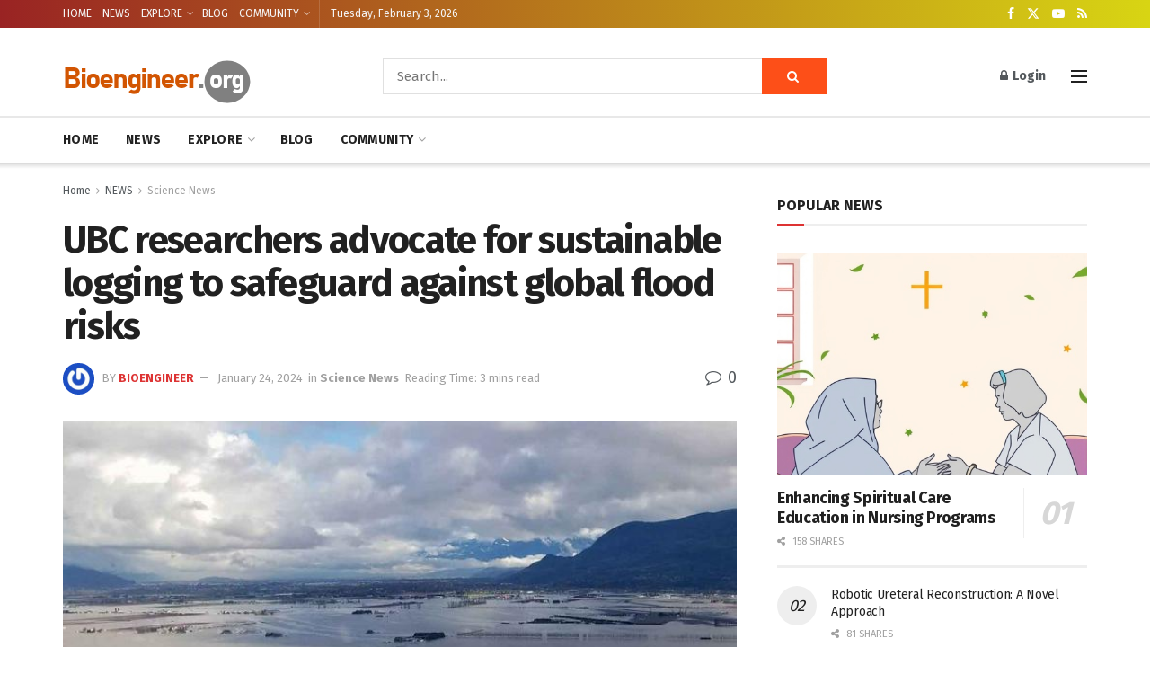

--- FILE ---
content_type: text/html; charset=utf-8
request_url: https://www.google.com/recaptcha/api2/aframe
body_size: 264
content:
<!DOCTYPE HTML><html><head><meta http-equiv="content-type" content="text/html; charset=UTF-8"></head><body><script nonce="nCrVv2ntDxSHWhHmrlOztA">/** Anti-fraud and anti-abuse applications only. See google.com/recaptcha */ try{var clients={'sodar':'https://pagead2.googlesyndication.com/pagead/sodar?'};window.addEventListener("message",function(a){try{if(a.source===window.parent){var b=JSON.parse(a.data);var c=clients[b['id']];if(c){var d=document.createElement('img');d.src=c+b['params']+'&rc='+(localStorage.getItem("rc::a")?sessionStorage.getItem("rc::b"):"");window.document.body.appendChild(d);sessionStorage.setItem("rc::e",parseInt(sessionStorage.getItem("rc::e")||0)+1);localStorage.setItem("rc::h",'1770134089134');}}}catch(b){}});window.parent.postMessage("_grecaptcha_ready", "*");}catch(b){}</script></body></html>